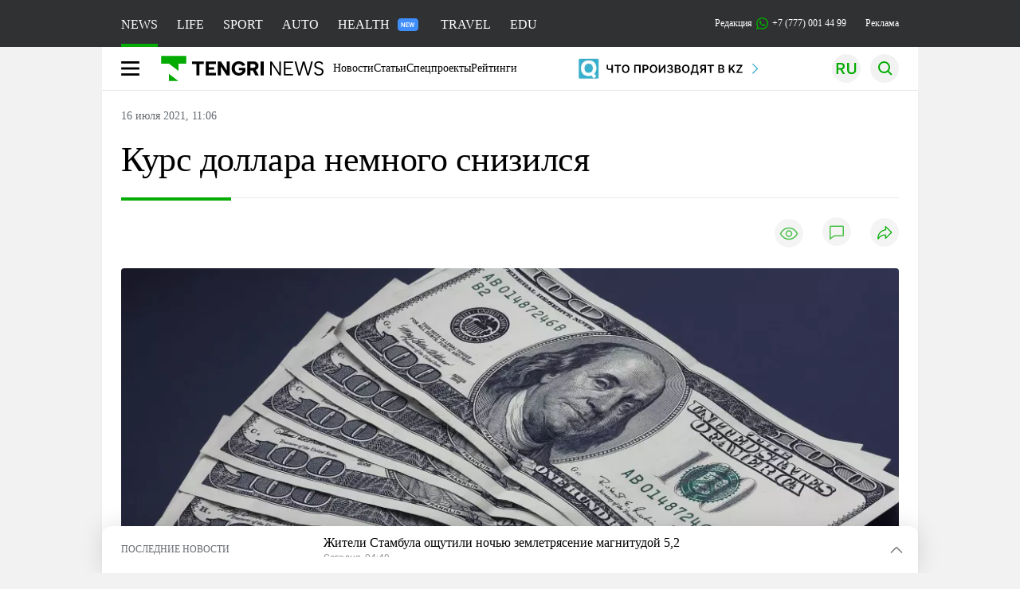

--- FILE ---
content_type: image/svg+xml
request_url: https://tengrinews.kz/img/mailing-list-icon.svg
body_size: 244
content:
<svg width="40" height="40" viewBox="0 0 40 40" fill="none" xmlns="http://www.w3.org/2000/svg">
<path d="M36 6L4 17.9438L13.0989 22.6057M36 6L29.978 31.2538L25.0749 28.7416M36 6L13.0989 22.6057M36 6L20.1717 26.2295M20.1717 26.2295L15.8242 35M20.1717 26.2295L25.0749 28.7416M15.8242 35L13.0989 22.6057M15.8242 35L25.0749 28.7416" stroke="#03AB02" stroke-width="1.5"/>
</svg>
